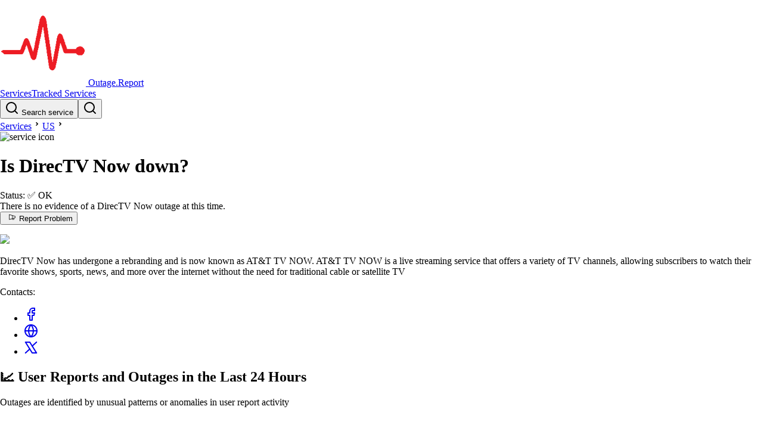

--- FILE ---
content_type: text/html
request_url: https://outage.report/us/directvnow
body_size: 6719
content:
<!DOCTYPE html><!-- MARK: Layout --><html lang="en" data-astro-cid-sckkx6r4> <head><!-- Google tag (gtag.js) --><script async src="https://www.googletagmanager.com/gtag/js?id=G-ZRS1DC2854"></script><script>
      window.dataLayer = window.dataLayer || []
      function gtag() {
        dataLayer.push(arguments)
      }
      gtag('js', new Date())
      gtag('config', 'G-ZRS1DC2854')
    </script><meta charset="UTF-8"><meta name="viewport" content="width=device-width, initial-scale=1"><link rel="icon" type="image/svg+xml" href="/static/orep-favicon-144x144.png"><meta name="generator" content="Astro v5.14.1"><title>DirecTV Now down? Outage map, service status, incidents history</title><meta name="description" content="See if DirecTV Now is down or it's just you. Check current status and outage map. Post yours and see other's reports and complaints"><script async src="https://pagead2.googlesyndication.com/pagead/js/adsbygoogle.js?client=ca-pub-3420388759586523" crossorigin="anonymous"></script><link rel="stylesheet" href="/_astro/index.BSLfHu27.css">
<link rel="stylesheet" href="/_astro/index.D99YkiYw.css">
<style>._badge_1suyu_1{display:flex;align-items:center;gap:5px;font-size:.8rem;border-radius:13px;border:1px solid;padding:2px 8px;background-color:var(--bg-color);color:var(--text-color)}._wrapper_1jihg_1{display:grid;place-content:center;width:30px;height:30px;color:var(--color-gray-100);background-color:var(--strokeColor, var(--color-red-600));border-radius:9999px}._wrapper_1jihg_1 svg{width:1.25rem;height:1.25rem}._pulse_1jihg_16{animation:_pulse-red_1jihg_1 2s infinite}@keyframes _pulse-red_1jihg_1{0%{transform:scale(.95);box-shadow:0 0 #ff5252b3}70%{transform:scale(1);box-shadow:0 0 0 10px #ff525200}to{transform:scale(.95);box-shadow:0 0 #ff525200}}._border_1jihg_42{border-width:2px;border-color:var(--color-white)}
</style></head> <body data-astro-cid-sckkx6r4> <script>(function(){const ENV = {"BASE_URL":"https://outage.report","ROOT_DOMAIN":"outage.report","MAP_TILES_DOMAIN":"map-tiles2.outage.report","EVENT_API_ENDPOINT":"https://event-api.outage.report/event","ENTITY_TABLE_NAME":"prd-website-entities","BUS_NAME":"prd-event-hub-bus","STAGE":"prd"};

  window.ENV = ENV
})();</script> <div class="mb-6" data-astro-cid-sckkx6r4> <style>astro-island,astro-slot,astro-static-slot{display:contents}</style><script>(()=>{var l=(n,t)=>{let i=async()=>{await(await n())()},e=typeof t.value=="object"?t.value:void 0,s={timeout:e==null?void 0:e.timeout};"requestIdleCallback"in window?window.requestIdleCallback(i,s):setTimeout(i,s.timeout||200)};(self.Astro||(self.Astro={})).idle=l;window.dispatchEvent(new Event("astro:idle"));})();</script><script>(()=>{var A=Object.defineProperty;var g=(i,o,a)=>o in i?A(i,o,{enumerable:!0,configurable:!0,writable:!0,value:a}):i[o]=a;var d=(i,o,a)=>g(i,typeof o!="symbol"?o+"":o,a);{let i={0:t=>m(t),1:t=>a(t),2:t=>new RegExp(t),3:t=>new Date(t),4:t=>new Map(a(t)),5:t=>new Set(a(t)),6:t=>BigInt(t),7:t=>new URL(t),8:t=>new Uint8Array(t),9:t=>new Uint16Array(t),10:t=>new Uint32Array(t),11:t=>1/0*t},o=t=>{let[l,e]=t;return l in i?i[l](e):void 0},a=t=>t.map(o),m=t=>typeof t!="object"||t===null?t:Object.fromEntries(Object.entries(t).map(([l,e])=>[l,o(e)]));class y extends HTMLElement{constructor(){super(...arguments);d(this,"Component");d(this,"hydrator");d(this,"hydrate",async()=>{var b;if(!this.hydrator||!this.isConnected)return;let e=(b=this.parentElement)==null?void 0:b.closest("astro-island[ssr]");if(e){e.addEventListener("astro:hydrate",this.hydrate,{once:!0});return}let c=this.querySelectorAll("astro-slot"),n={},h=this.querySelectorAll("template[data-astro-template]");for(let r of h){let s=r.closest(this.tagName);s!=null&&s.isSameNode(this)&&(n[r.getAttribute("data-astro-template")||"default"]=r.innerHTML,r.remove())}for(let r of c){let s=r.closest(this.tagName);s!=null&&s.isSameNode(this)&&(n[r.getAttribute("name")||"default"]=r.innerHTML)}let p;try{p=this.hasAttribute("props")?m(JSON.parse(this.getAttribute("props"))):{}}catch(r){let s=this.getAttribute("component-url")||"<unknown>",v=this.getAttribute("component-export");throw v&&(s+=` (export ${v})`),console.error(`[hydrate] Error parsing props for component ${s}`,this.getAttribute("props"),r),r}let u;await this.hydrator(this)(this.Component,p,n,{client:this.getAttribute("client")}),this.removeAttribute("ssr"),this.dispatchEvent(new CustomEvent("astro:hydrate"))});d(this,"unmount",()=>{this.isConnected||this.dispatchEvent(new CustomEvent("astro:unmount"))})}disconnectedCallback(){document.removeEventListener("astro:after-swap",this.unmount),document.addEventListener("astro:after-swap",this.unmount,{once:!0})}connectedCallback(){if(!this.hasAttribute("await-children")||document.readyState==="interactive"||document.readyState==="complete")this.childrenConnectedCallback();else{let e=()=>{document.removeEventListener("DOMContentLoaded",e),c.disconnect(),this.childrenConnectedCallback()},c=new MutationObserver(()=>{var n;((n=this.lastChild)==null?void 0:n.nodeType)===Node.COMMENT_NODE&&this.lastChild.nodeValue==="astro:end"&&(this.lastChild.remove(),e())});c.observe(this,{childList:!0}),document.addEventListener("DOMContentLoaded",e)}}async childrenConnectedCallback(){let e=this.getAttribute("before-hydration-url");e&&await import(e),this.start()}async start(){let e=JSON.parse(this.getAttribute("opts")),c=this.getAttribute("client");if(Astro[c]===void 0){window.addEventListener(`astro:${c}`,()=>this.start(),{once:!0});return}try{await Astro[c](async()=>{let n=this.getAttribute("renderer-url"),[h,{default:p}]=await Promise.all([import(this.getAttribute("component-url")),n?import(n):()=>()=>{}]),u=this.getAttribute("component-export")||"default";if(!u.includes("."))this.Component=h[u];else{this.Component=h;for(let f of u.split("."))this.Component=this.Component[f]}return this.hydrator=p,this.hydrate},e,this)}catch(n){console.error(`[astro-island] Error hydrating ${this.getAttribute("component-url")}`,n)}}attributeChangedCallback(){this.hydrate()}}d(y,"observedAttributes",["props"]),customElements.get("astro-island")||customElements.define("astro-island",y)}})();</script><astro-island uid="Z1qRT6U" prefix="r22" component-url="/_astro/header.DWpQ2Ue6.js" component-export="default" renderer-url="/_astro/client.-tyJS2ds.js" props="{&quot;data-astro-cid-sckkx6r4&quot;:[0,true]}" ssr client="idle" opts="{&quot;name&quot;:&quot;Header&quot;,&quot;value&quot;:true}" await-children><link rel="preload" as="image" href="/static/orep-favicon-144x144.png"/><header class="flex items-center justify-between gap-4 border-b border-b-gray-300 px-[16px] py-[10px] md:px-[32px]"><a class="flex items-center gap-1 text-2xl font-bold" href="/"><img alt="logo image" src="/static/orep-favicon-144x144.png" class="h-8 w-8"/> <!-- -->Outage.Report</a><div class="flex items-center gap-5"><div><a class="block font-bold md:hidden" href="/services">Services</a><a class="hidden font-bold md:block" href="/services">Tracked Services</a></div><div><button class="hidden h-10 min-w-64 cursor-pointer items-center gap-2 rounded-md border border-gray-300 px-3 text-gray-600 sm:flex" aria-label="search"><svg xmlns="http://www.w3.org/2000/svg" width="24" height="24" viewBox="0 0 24 24" fill="none" stroke="currentColor" stroke-width="2" stroke-linecap="round" stroke-linejoin="round" class="h-[16px] w-[16px]"><circle cx="11" cy="11" r="8"></circle><line x1="21" y1="21" x2="16.65" y2="16.65"></line></svg> Search service</button><button class="block sm:hidden" aria-label="search"><svg xmlns="http://www.w3.org/2000/svg" width="24" height="24" viewBox="0 0 24 24" fill="none" stroke="currentColor" stroke-width="2" stroke-linecap="round" stroke-linejoin="round" class="size-7"><circle cx="11" cy="11" r="8"></circle><line x1="21" y1="21" x2="16.65" y2="16.65"></line></svg></button><span hidden="" style="position:fixed;top:1px;left:1px;width:1px;height:0;padding:0;margin:-1px;overflow:hidden;clip:rect(0, 0, 0, 0);white-space:nowrap;border-width:0;display:none"></span></div></div></header><!--astro:end--></astro-island> </div> <div class="mb-10" data-astro-cid-sckkx6r4>  <main> <div class="mx-auto px-4 sm:px-8 md:max-w-[750px] mb-6"> <div class="pb-3"> <!-- MARK:   Breadcrumbs --> <link rel="preload" as="image" href="https://outage.report/logo/img-28x28-e452b0f8f0d1f124a53a9d90f45a6559.avif"/><div class="flex items-center"><a href="/services">Services</a><svg xmlns="http://www.w3.org/2000/svg" viewBox="0 0 24 24" height="18" width="18"><path d="M12.1717 12.0005L9.34326 9.17203L10.7575 7.75781L15.0001 12.0005L10.7575 16.2431L9.34326 14.8289L12.1717 12.0005Z"></path></svg><a href="/us">US</a><svg xmlns="http://www.w3.org/2000/svg" viewBox="0 0 24 24" height="18" width="18"><path d="M12.1717 12.0005L9.34326 9.17203L10.7575 7.75781L15.0001 12.0005L10.7575 16.2431L9.34326 14.8289L12.1717 12.0005Z"></path></svg><div class="flex items-center text-lg"><img alt="service icon" class="mr-[3px] inline h-[18px] w-[18px] rounded-full border border-gray-300" src="https://outage.report/logo/img-28x28-e452b0f8f0d1f124a53a9d90f45a6559.avif"/><h1 class="inline font-bold">Is DirecTV Now down?</h1></div></div> </div> <div class="flex-1"> <!-- MARK:   Status --> <div> <astro-island uid="Z2hbRsj" prefix="r14" component-url="/_astro/status-panel.ni3nk03_.js" component-export="StatusPanel" renderer-url="/_astro/client.-tyJS2ds.js" props="{&quot;status&quot;:[0,&quot;ok&quot;],&quot;service&quot;:[0,{&quot;id&quot;:[0,&quot;directvnow|us&quot;],&quot;title&quot;:[0,&quot;DirecTV Now&quot;],&quot;logo&quot;:[0,{&quot;key&quot;:[0,&quot;logo/directvnow-xm8ykf-logo-122f46f97813fc0c131f068b0cf697bd.avif&quot;],&quot;sourceBucketName&quot;:[0,&quot;prd-admin-s3-logobucketeb73fe35-epgnl5j4tj56&quot;],&quot;filename&quot;:[0,&quot;directvnow-xm8ykf-logo-122f46f97813fc0c131f068b0cf697bd.avif&quot;],&quot;format&quot;:[0,&quot;avif&quot;],&quot;width&quot;:[0,300],&quot;height&quot;:[0,230]}],&quot;companyUrl&quot;:[0,&quot;https://www.directv.com/stream/&quot;]}]}" ssr client="idle" opts="{&quot;name&quot;:&quot;StatusPanel&quot;,&quot;value&quot;:true}" await-children><link rel="preload" as="image" href="https://outage.report/logo/directvnow-xm8ykf-logo-122f46f97813fc0c131f068b0cf697bd.avif"/><div class="-mx-3 mb-6 flex gap-2 rounded-sm border bg-gray-50 shadow-sm md:gap-2 border-green-400 shadow-green-300"><div class="flex w-full"><div class="font-chakra flex-1 px-2 py-2 leading-tight sm:py-6 sm:pl-6"><div data-nosnippet="" class="mb-2"><span class="">Status:</span> <!-- -->✅ <span class="font-bold">OK</span></div><div data-nosnippet="" class="mb-4"><div class="text-green-950">There is no evidence of a DirecTV Now outage at this time.</div></div><div><div class="font-chakra flex flex-col gap-2 sm:flex-row sm:items-center sm:gap-4"><button class="shadow-button-shadow flex cursor-pointer items-center justify-center gap-2 rounded-sm border border-black px-6 py-2 font-semibold transition-all active:translate-x-[2px] active:translate-y-[2px] active:shadow-none disabled:border-gray-200 disabled:bg-gray-50 disabled:text-gray-500 disabled:shadow-none dark:disabled:border-gray-700 dark:disabled:bg-gray-800/20 bg-gray-200 text-black"><svg xmlns="http://www.w3.org/2000/svg" width="24" height="1em" fill="currentColor" viewBox="0 0 256 256"><path d="M228.54,86.66l-176.06-54A16,16,0,0,0,32,48V192a16,16,0,0,0,16,16,16,16,0,0,0,4.52-.65L136,181.73V192a16,16,0,0,0,16,16h32a16,16,0,0,0,16-16v-29.9l28.54-8.75A16.09,16.09,0,0,0,240,138V102A16.09,16.09,0,0,0,228.54,86.66ZM136,165,48,192V48l88,27Zm48,27H152V176.82L184,167Zm40-54-.11,0L152,160.08V79.92l71.89,22,.11,0v36Z"></path></svg>Report Problem</button><p></p></div></div></div><div class="hidden self-center px-10 sm:block"><a href="https://www.directv.com/stream/" target="_blank" rel="noreferrer"><img class="max-w-[100px]" src="https://outage.report/logo/directvnow-xm8ykf-logo-122f46f97813fc0c131f068b0cf697bd.avif"/></a></div></div></div><!--astro:end--></astro-island> <!-- <LastIncidentText
            ongoingIncident={ongoingIncident}
            latestIncident={latestIncident}
            serviceId={service.id}
          /> --> </div> <!-- MARK:   Desc --> <p class="text-sm italic text-gray-500 mb-2"> DirecTV Now has undergone a rebranding and is now known as AT&amp;T TV NOW. AT&amp;T TV NOW is a live streaming service that offers a variety of TV channels, allowing subscribers to watch their favorite shows, sports, news, and more over the internet without the need for traditional cable or satellite TV </p> <!-- MARK:   StatusPage -->  <!-- MARK:   Contacts --> <div class="mr-4 flex items-center gap-2 text-sm"> <span class="">Contacts: </span> <ul class="flex list-none"><li class="px-1"><a href="https://www.facebook.com/directvnow/" class="text-inherit" title="https://www.facebook.com/directvnow/" target="_blank" rel="noreferrer"><svg xmlns="http://www.w3.org/2000/svg" width="24" height="24" viewBox="0 0 24 24" fill="none" stroke="currentColor" stroke-width="2" stroke-linecap="round" stroke-linejoin="round" class="h-[18px] w-[18px]"><path d="M18 2h-3a5 5 0 0 0-5 5v3H7v4h3v8h4v-8h3l1-4h-4V7a1 1 0 0 1 1-1h3z"></path></svg></a></li><li class="px-1"><a href="https://help.directvnow.com/hc/en-us" class="text-inherit" title="https://help.directvnow.com/hc/en-us" target="_blank" rel="noreferrer"><svg xmlns="http://www.w3.org/2000/svg" width="24" height="24" viewBox="0 0 24 24" fill="none" stroke="currentColor" stroke-width="2" stroke-linecap="round" stroke-linejoin="round" class="h-[18px] w-[18px]"><circle cx="12" cy="12" r="10"></circle><line x1="2" y1="12" x2="22" y2="12"></line><path d="M12 2a15.3 15.3 0 0 1 4 10 15.3 15.3 0 0 1-4 10 15.3 15.3 0 0 1-4-10 15.3 15.3 0 0 1 4-10z"></path></svg></a></li><li class="px-1"><a href="https://x.com/DIRECTVNowHelp" class="text-inherit" title="@DIRECTVNowHelp" target="_blank" rel="noreferrer"><svg xmlns="http://www.w3.org/2000/svg" width="24" height="24" viewBox="0 0 24 24" fill="none" stroke="currentColor" stroke-width="2" stroke-linecap="round" stroke-linejoin="round" class="h-[18px] w-[18px]"><polygon class="st0" points="21.3,21.1 9.9,2.9 2.7,2.9 14.1,21.1 "></polygon><line class="st0" x1="2.7" y1="21.1" x2="9.9" y2="14.5"></line><line class="st0" x1="14.1" y1="9.5" x2="21.3" y2="2.9"></line></svg></a></li></ul> </div> </div> </div> <div class="mx-auto px-4 sm:px-8 md:max-w-[750px]"> <div class="flex flex-col md:flex-row md:gap-8 mb-10"> <script>(()=>{var e=async t=>{await(await t())()};(self.Astro||(self.Astro={})).only=e;window.dispatchEvent(new Event("astro:only"));})();</script><script>(()=>{var a=(s,i,o)=>{let r=async()=>{await(await s())()},t=typeof i.value=="object"?i.value:void 0,c={rootMargin:t==null?void 0:t.rootMargin},n=new IntersectionObserver(e=>{for(let l of e)if(l.isIntersecting){n.disconnect(),r();break}},c);for(let e of o.children)n.observe(e)};(self.Astro||(self.Astro={})).visible=a;window.dispatchEvent(new Event("astro:visible"));})();</script><history-wrapper class="border border-white">   <astro-island uid="2rcntw" prefix="r16" component-url="/_astro/date-warning.Bf_BW1hb.js" component-export="default" renderer-url="/_astro/client.-tyJS2ds.js" props="{}" ssr client="idle" opts="{&quot;name&quot;:&quot;DateWarning&quot;,&quot;value&quot;:true}"></astro-island> <div class="relative isolate flex-1"> <!-- MARK:   Chart --> <!-- Header as separate island b/c Chart itself needs to be client only --> <astro-island uid="1N3UcB" prefix="r17" component-url="/_astro/chart-header-island.BYbxsmyC.js" component-export="default" renderer-url="/_astro/client.-tyJS2ds.js" props="{}" ssr client="idle" opts="{&quot;name&quot;:&quot;ChartHeaderIsland&quot;,&quot;value&quot;:true}" await-children><div class="text-lg leading-tight font-semibold"><h2>📈 User Reports and Outages <!-- -->in the Last 24 Hours</h2></div><div class="text-sm text-gray-500">Outages are identified by unusual patterns or anomalies in user report activity</div><!--astro:end--></astro-island> <astro-island uid="2mGzmc" component-url="/_astro/chart-island.B43NS9wr.js" component-export="default" renderer-url="/_astro/client.-tyJS2ds.js" props="{&quot;chartdataInit&quot;:[0,{&quot;serviceId&quot;:[0,&quot;directvnow|us&quot;],&quot;threshold&quot;:[0,4],&quot;timeseries&quot;:[1,[[0,{&quot;count&quot;:[0,1],&quot;ts&quot;:[0,1769031900000]}]]],&quot;timestamp&quot;:[0,1769032430000]}],&quot;incidentsInit&quot;:[1,[]],&quot;serviceId&quot;:[0,&quot;directvnow|us&quot;],&quot;logo&quot;:[0,{&quot;src&quot;:[0,&quot;https://outage.report/logo/directvnow-xm8ykf-logo-122f46f97813fc0c131f068b0cf697bd.avif&quot;],&quot;width&quot;:[0,300],&quot;height&quot;:[0,230]}],&quot;height&quot;:[0,230]}" ssr client="only" opts="{&quot;name&quot;:&quot;ChartIsland&quot;,&quot;value&quot;:&quot;react&quot;}" await-children><div style="height:230px"></div><template data-astro-template="fallback"><div style="height:230px"></div></template><!--astro:end--></astro-island> <!-- MARK:   Map --> <div class="mb-4"> <astro-island uid="2uYuoV" prefix="r24" component-url="/_astro/map-island.CoTJoNGd.js" component-export="default" renderer-url="/_astro/client.-tyJS2ds.js" props="{&quot;service&quot;:[0,{&quot;id&quot;:[0,&quot;directvnow|us&quot;],&quot;title&quot;:[0,&quot;DirecTV Now&quot;]}],&quot;mapTilesDomain&quot;:[0,&quot;map-tiles2.outage.report&quot;],&quot;mapHeight&quot;:[0,290]}" ssr client="visible" opts="{&quot;name&quot;:&quot;MapIsland&quot;,&quot;value&quot;:true}" await-children><h2 class="text-lg font-semibold">🌐 <!-- -->DirecTV Now<!-- --> Outage Map</h2><div class="mb-1 text-sm text-gray-500">The map is created using the locations of users who have submitted reports on the site</div><figure><div class="_overlay_1tg0z_1"><div style="position:relative;width:100%;height:290px"></div></div><figcaption class="text-right text-sm font-thin italic">DirecTV Now<!-- --> outage map · <!-- -->2026-01-29</figcaption></figure><template data-astro-template="fallback"><div style="height:290px"></div></template><!--astro:end--></astro-island> </div> <!-- MARK:   Incidents --> <div class="mb-2 text-sm"> <astro-island uid="ZMLGJV" prefix="r18" component-url="/_astro/day-incidents-island.DKy9o8eX.js" component-export="default" renderer-url="/_astro/client.-tyJS2ds.js" props="{&quot;service&quot;:[0,{&quot;id&quot;:[0,&quot;directvnow|us&quot;],&quot;title&quot;:[0,&quot;DirecTV Now&quot;],&quot;countryCode&quot;:[0,&quot;us&quot;]}],&quot;incidentsInit&quot;:[1,[]]}" ssr client="visible" opts="{&quot;name&quot;:&quot;DayIncidentsIsland&quot;,&quot;value&quot;:true}" await-children><div>We haven&#x27;t observed any outages with DirecTV Now in the past 24 hours.</div><!--astro:end--></astro-island> </div> <!-- MARK:   Summary --> <div class="mb-2 text-sm"> <astro-island uid="2wc86p" prefix="r19" component-url="/_astro/summary-island.BXDX4LSD.js" component-export="default" renderer-url="/_astro/client.-tyJS2ds.js" props="{&quot;summariesInit&quot;:[0],&quot;service&quot;:[0,{&quot;id&quot;:[0,&quot;directvnow|us&quot;],&quot;countryCode&quot;:[0,&quot;us&quot;]}]}" ssr client="visible" opts="{&quot;name&quot;:&quot;SummaryIsland&quot;,&quot;value&quot;:true}" await-children><div></div><!--astro:end--></astro-island> </div> </div>  </history-wrapper> <script type="module" src="/_astro/HistoryWrapper.astro_astro_type_script_index_0_lang.BchjMWKU.js"></script> <div class="relative"> <!-- MARK:   Calendar --> <div class="hidden md:sticky md:top-8 md:block"> <astro-island uid="Z2vPO6x" prefix="r20" component-url="/_astro/calendar-island.tzkHXoEy.js" component-export="default" renderer-url="/_astro/client.-tyJS2ds.js" props="{&quot;calendarMonths&quot;:[1,[[0,{&quot;month&quot;:[0,&quot;2026-01-01&quot;],&quot;days&quot;:[1,[[0,{&quot;date&quot;:[0,&quot;2026-01-21&quot;],&quot;month&quot;:[0,&quot;2026-01-01&quot;],&quot;total&quot;:[0,1],&quot;incidentCount&quot;:[0,0],&quot;secondsInIncidents&quot;:[0,0],&quot;tz&quot;:[0,&quot;UTC&quot;]}]]]}],[0,{&quot;month&quot;:[0,&quot;2025-12-01&quot;],&quot;days&quot;:[1,[[0,{&quot;date&quot;:[0,&quot;2025-12-10&quot;],&quot;month&quot;:[0,&quot;2025-12-01&quot;],&quot;total&quot;:[0,1],&quot;incidentCount&quot;:[0,0],&quot;secondsInIncidents&quot;:[0,0],&quot;tz&quot;:[0,&quot;UTC&quot;]}]]]}]]]}" ssr client="visible" opts="{&quot;name&quot;:&quot;CalendarIsland&quot;,&quot;value&quot;:true}" await-children><div class="flex flex-col items-center gap-2"><header class="font-thin uppercase">Jan</header><div class="grid-cols-calDays grid gap-1 p-1" style="grid-template-columns:repeat(7, 17px)"><div></div><div></div><div></div><button class="h-[17px] w-[17px] cursor-pointer rounded-sm border border-yellow-700 bg-white"><div class="sr-only">2026-01-01</div></button><button class="h-[17px] w-[17px] cursor-pointer rounded-sm border border-yellow-700 bg-white"><div class="sr-only">2026-01-02</div></button><button class="h-[17px] w-[17px] cursor-pointer rounded-sm border border-yellow-700 bg-white"><div class="sr-only">2026-01-03</div></button><button class="h-[17px] w-[17px] cursor-pointer rounded-sm border border-yellow-700 bg-white"><div class="sr-only">2026-01-04</div></button><button class="h-[17px] w-[17px] cursor-pointer rounded-sm border border-yellow-700 bg-white"><div class="sr-only">2026-01-05</div></button><button class="h-[17px] w-[17px] cursor-pointer rounded-sm border border-yellow-700 bg-white"><div class="sr-only">2026-01-06</div></button><button class="h-[17px] w-[17px] cursor-pointer rounded-sm border border-yellow-700 bg-white"><div class="sr-only">2026-01-07</div></button><button class="h-[17px] w-[17px] cursor-pointer rounded-sm border border-yellow-700 bg-white"><div class="sr-only">2026-01-08</div></button><button class="h-[17px] w-[17px] cursor-pointer rounded-sm border border-yellow-700 bg-white"><div class="sr-only">2026-01-09</div></button><button class="h-[17px] w-[17px] cursor-pointer rounded-sm border border-yellow-700 bg-white"><div class="sr-only">2026-01-10</div></button><button class="h-[17px] w-[17px] cursor-pointer rounded-sm border border-yellow-700 bg-white"><div class="sr-only">2026-01-11</div></button><button class="h-[17px] w-[17px] cursor-pointer rounded-sm border border-yellow-700 bg-white"><div class="sr-only">2026-01-12</div></button><button class="h-[17px] w-[17px] cursor-pointer rounded-sm border border-yellow-700 bg-white"><div class="sr-only">2026-01-13</div></button><button class="h-[17px] w-[17px] cursor-pointer rounded-sm border border-yellow-700 bg-white"><div class="sr-only">2026-01-14</div></button><button class="h-[17px] w-[17px] cursor-pointer rounded-sm border border-yellow-700 bg-white"><div class="sr-only">2026-01-15</div></button><button class="h-[17px] w-[17px] cursor-pointer rounded-sm border border-yellow-700 bg-white"><div class="sr-only">2026-01-16</div></button><button class="h-[17px] w-[17px] cursor-pointer rounded-sm border border-yellow-700 bg-white"><div class="sr-only">2026-01-17</div></button><button class="h-[17px] w-[17px] cursor-pointer rounded-sm border border-yellow-700 bg-white"><div class="sr-only">2026-01-18</div></button><button class="h-[17px] w-[17px] cursor-pointer rounded-sm border border-yellow-700 bg-white"><div class="sr-only">2026-01-19</div></button><button class="h-[17px] w-[17px] cursor-pointer rounded-sm border border-yellow-700 bg-white"><div class="sr-only">2026-01-20</div></button><button class="h-[17px] w-[17px] cursor-pointer rounded-sm border border-yellow-700 bg-amber-50"><div class="sr-only">2026-01-21</div></button><button class="h-[17px] w-[17px] cursor-pointer rounded-sm border border-yellow-700 bg-white"><div class="sr-only">2026-01-22</div></button><button class="h-[17px] w-[17px] cursor-pointer rounded-sm border border-yellow-700 bg-white"><div class="sr-only">2026-01-23</div></button><button class="h-[17px] w-[17px] cursor-pointer rounded-sm border border-yellow-700 bg-white"><div class="sr-only">2026-01-24</div></button><button class="h-[17px] w-[17px] cursor-pointer rounded-sm border border-yellow-700 bg-white"><div class="sr-only">2026-01-25</div></button><button class="h-[17px] w-[17px] cursor-pointer rounded-sm border border-yellow-700 bg-white"><div class="sr-only">2026-01-26</div></button><button class="h-[17px] w-[17px] cursor-pointer rounded-sm border border-yellow-700 bg-white"><div class="sr-only">2026-01-27</div></button><button class="h-[17px] w-[17px] cursor-pointer rounded-sm border border-yellow-700 bg-white"><div class="sr-only">2026-01-28</div></button><button class="h-[17px] w-[17px] cursor-pointer rounded-sm border border-yellow-700 bg-white"><div class="sr-only">2026-01-29</div></button></div></div><div class="flex flex-col items-center gap-2"><header class="font-thin uppercase">Dec</header><div class="grid-cols-calDays grid gap-1 p-1" style="grid-template-columns:repeat(7, 17px)"><button class="h-[17px] w-[17px] cursor-pointer rounded-sm border border-yellow-700 bg-white"><div class="sr-only">2025-12-01</div></button><button class="h-[17px] w-[17px] cursor-pointer rounded-sm border border-yellow-700 bg-white"><div class="sr-only">2025-12-02</div></button><button class="h-[17px] w-[17px] cursor-pointer rounded-sm border border-yellow-700 bg-white"><div class="sr-only">2025-12-03</div></button><button class="h-[17px] w-[17px] cursor-pointer rounded-sm border border-yellow-700 bg-white"><div class="sr-only">2025-12-04</div></button><button class="h-[17px] w-[17px] cursor-pointer rounded-sm border border-yellow-700 bg-white"><div class="sr-only">2025-12-05</div></button><button class="h-[17px] w-[17px] cursor-pointer rounded-sm border border-yellow-700 bg-white"><div class="sr-only">2025-12-06</div></button><button class="h-[17px] w-[17px] cursor-pointer rounded-sm border border-yellow-700 bg-white"><div class="sr-only">2025-12-07</div></button><button class="h-[17px] w-[17px] cursor-pointer rounded-sm border border-yellow-700 bg-white"><div class="sr-only">2025-12-08</div></button><button class="h-[17px] w-[17px] cursor-pointer rounded-sm border border-yellow-700 bg-white"><div class="sr-only">2025-12-09</div></button><button class="h-[17px] w-[17px] cursor-pointer rounded-sm border border-yellow-700 bg-amber-50"><div class="sr-only">2025-12-10</div></button><button class="h-[17px] w-[17px] cursor-pointer rounded-sm border border-yellow-700 bg-white"><div class="sr-only">2025-12-11</div></button><button class="h-[17px] w-[17px] cursor-pointer rounded-sm border border-yellow-700 bg-white"><div class="sr-only">2025-12-12</div></button><button class="h-[17px] w-[17px] cursor-pointer rounded-sm border border-yellow-700 bg-white"><div class="sr-only">2025-12-13</div></button><button class="h-[17px] w-[17px] cursor-pointer rounded-sm border border-yellow-700 bg-white"><div class="sr-only">2025-12-14</div></button><button class="h-[17px] w-[17px] cursor-pointer rounded-sm border border-yellow-700 bg-white"><div class="sr-only">2025-12-15</div></button><button class="h-[17px] w-[17px] cursor-pointer rounded-sm border border-yellow-700 bg-white"><div class="sr-only">2025-12-16</div></button><button class="h-[17px] w-[17px] cursor-pointer rounded-sm border border-yellow-700 bg-white"><div class="sr-only">2025-12-17</div></button><button class="h-[17px] w-[17px] cursor-pointer rounded-sm border border-yellow-700 bg-white"><div class="sr-only">2025-12-18</div></button><button class="h-[17px] w-[17px] cursor-pointer rounded-sm border border-yellow-700 bg-white"><div class="sr-only">2025-12-19</div></button><button class="h-[17px] w-[17px] cursor-pointer rounded-sm border border-yellow-700 bg-white"><div class="sr-only">2025-12-20</div></button><button class="h-[17px] w-[17px] cursor-pointer rounded-sm border border-yellow-700 bg-white"><div class="sr-only">2025-12-21</div></button><button class="h-[17px] w-[17px] cursor-pointer rounded-sm border border-yellow-700 bg-white"><div class="sr-only">2025-12-22</div></button><button class="h-[17px] w-[17px] cursor-pointer rounded-sm border border-yellow-700 bg-white"><div class="sr-only">2025-12-23</div></button><button class="h-[17px] w-[17px] cursor-pointer rounded-sm border border-yellow-700 bg-white"><div class="sr-only">2025-12-24</div></button><button class="h-[17px] w-[17px] cursor-pointer rounded-sm border border-yellow-700 bg-white"><div class="sr-only">2025-12-25</div></button><button class="h-[17px] w-[17px] cursor-pointer rounded-sm border border-yellow-700 bg-white"><div class="sr-only">2025-12-26</div></button><button class="h-[17px] w-[17px] cursor-pointer rounded-sm border border-yellow-700 bg-white"><div class="sr-only">2025-12-27</div></button><button class="h-[17px] w-[17px] cursor-pointer rounded-sm border border-yellow-700 bg-white"><div class="sr-only">2025-12-28</div></button><button class="h-[17px] w-[17px] cursor-pointer rounded-sm border border-yellow-700 bg-white"><div class="sr-only">2025-12-29</div></button><button class="h-[17px] w-[17px] cursor-pointer rounded-sm border border-yellow-700 bg-white"><div class="sr-only">2025-12-30</div></button><button class="h-[17px] w-[17px] cursor-pointer rounded-sm border border-yellow-700 bg-white"><div class="sr-only">2025-12-31</div></button></div></div><!--astro:end--></astro-island> </div> </div> </div> <!-- MARK:   !!! Reports
      <div class="text-lg font-bold">Reports:</div>
      <ReportsIsland reports={reports} />

      MARK:   !!! Past Incidents
      <div class="text-lg font-bold">Past Incidents:</div>
      <PastIncidentsIsland incidents={pastIncidents} /> --> <!-- MARK:   Tweets -->  </div> </main>  <websockets-connect data-channel="/services/*" data-endpoint="https://event-api.outage.report/event"></websockets-connect> <script type="module" src="/_astro/events-connect.astro_astro_type_script_index_0_lang.BirEfQ98.js"></script>  <astro-island uid="ZYBkSX" prefix="r21" component-url="/_astro/toast-producer.AUCxzOEm.js" component-export="default" renderer-url="/_astro/client.-tyJS2ds.js" props="{}" ssr client="idle" opts="{&quot;name&quot;:&quot;ToastProducer&quot;,&quot;value&quot;:true}"></astro-island>  <astro-island uid="1AQUuW" prefix="r11" component-url="/_astro/_astro-entry_sonner.BWPPKugn.js" component-export="Toaster" renderer-url="/_astro/client.-tyJS2ds.js" props="{&quot;data-astro-cid-sckkx6r4&quot;:[0,true]}" ssr client="idle" opts="{&quot;name&quot;:&quot;Toaster&quot;,&quot;value&quot;:true}" await-children><section aria-label="Notifications alt+T" tabindex="-1" aria-live="polite" aria-relevant="additions text" aria-atomic="false"></section><!--astro:end--></astro-island> </div> <footer class="bg-gray-900 text-white"><div class="mx-auto md:max-w-[600px]"><div class="flex justify-between p-3"><div>© Outage.Report 2026</div><div class="flex gap-3"><div><a href="/services" class="p-3 text-inherit">Tracked Services</a></div><div><ul><li class=""><a href="/privacy" class="text-inherit">Privacy</a> </li><li class=""><a href="/terms" class="text-inherit">Terms</a> </li></ul></div></div></div></div></footer> </body></html>

--- FILE ---
content_type: text/html; charset=utf-8
request_url: https://www.google.com/recaptcha/api2/aframe
body_size: 268
content:
<!DOCTYPE HTML><html><head><meta http-equiv="content-type" content="text/html; charset=UTF-8"></head><body><script nonce="pkemBNd4j5GMaCr3XkryDQ">/** Anti-fraud and anti-abuse applications only. See google.com/recaptcha */ try{var clients={'sodar':'https://pagead2.googlesyndication.com/pagead/sodar?'};window.addEventListener("message",function(a){try{if(a.source===window.parent){var b=JSON.parse(a.data);var c=clients[b['id']];if(c){var d=document.createElement('img');d.src=c+b['params']+'&rc='+(localStorage.getItem("rc::a")?sessionStorage.getItem("rc::b"):"");window.document.body.appendChild(d);sessionStorage.setItem("rc::e",parseInt(sessionStorage.getItem("rc::e")||0)+1);localStorage.setItem("rc::h",'1769652023537');}}}catch(b){}});window.parent.postMessage("_grecaptcha_ready", "*");}catch(b){}</script></body></html>

--- FILE ---
content_type: text/javascript
request_url: https://outage.report/_astro/site-config.Bbh_cfJQ.js
body_size: 19
content:
var e={};function n(){return typeof window<"u"}function s(){return n()?window.ENV:e}const a=s().BASE_URL,o="Outage.Report",t="orep";export{t as a,a as b,o as d,s as g};


--- FILE ---
content_type: text/javascript
request_url: https://outage.report/_astro/message.uGtAYbFq.js
body_size: 703
content:
import{a as d}from"./site-config.Bbh_cfJQ.js";class a{static _xfnv1a(t){let e=2166136261;for(let i=0;i<t.length;i++)e=Math.imul(e^t.charCodeAt(i),16777619);return()=>(e+=e<<13,e^=e>>>7,e+=e<<3,e^=e>>>17,(e+=e<<5)>>>0)}}class u extends a{constructor(t){super(),Object.defineProperty(this,"a",{enumerable:!0,configurable:!0,writable:!0,value:void 0}),this.a=u._xfnv1a(t)()}next(){let t=this.a+=1831565813;return t=Math.imul(t^t>>>15,1|t),t^=t+Math.imul(t^t>>>7,61|t),((t^t>>>14)>>>0)/4294967296}}class n extends a{constructor(t){super(),Object.defineProperty(this,"a",{enumerable:!0,configurable:!0,writable:!0,value:void 0}),Object.defineProperty(this,"b",{enumerable:!0,configurable:!0,writable:!0,value:void 0}),Object.defineProperty(this,"c",{enumerable:!0,configurable:!0,writable:!0,value:void 0}),Object.defineProperty(this,"d",{enumerable:!0,configurable:!0,writable:!0,value:void 0});const e=n._xfnv1a(t);this.a=e(),this.b=e(),this.c=e(),this.d=e()}next(){this.a>>>=0,this.b>>>=0,this.c>>>=0,this.d>>>=0;let t=this.a+this.b|0;return this.a=this.b^this.b>>>9,this.b=this.c+(this.c<<3)|0,this.c=this.c<<21|this.c>>>11,this.d=this.d+1|0,t=t+this.d|0,this.c=this.c+t|0,(t>>>0)/4294967296}}class h extends a{constructor(t){super(),Object.defineProperty(this,"a",{enumerable:!0,configurable:!0,writable:!0,value:void 0}),Object.defineProperty(this,"b",{enumerable:!0,configurable:!0,writable:!0,value:void 0}),Object.defineProperty(this,"c",{enumerable:!0,configurable:!0,writable:!0,value:void 0}),Object.defineProperty(this,"d",{enumerable:!0,configurable:!0,writable:!0,value:void 0});const e=h._xfnv1a(t);this.a=e(),this.b=e(),this.c=e(),this.d=e()}next(){const t=this.b<<9;let e=5*this.b;return e=9*(e<<7|e>>>25),this.c^=this.a,this.d^=this.b,this.b^=this.c,this.a^=this.d,this.c^=t,this.d=this.d<<11|this.d>>>21,(e>>>0)/4294967296}}var s;(function(r){r.sfc32="sfc32",r.mulberry32="mulberry32",r.xoshiro128ss="xoshiro128ss"})(s||(s={}));class f{constructor(t,e=s.sfc32){Object.defineProperty(this,"str",{enumerable:!0,configurable:!0,writable:!0,value:void 0}),Object.defineProperty(this,"prng",{enumerable:!0,configurable:!0,writable:!0,value:void 0}),Object.defineProperty(this,"generator",{enumerable:!0,configurable:!0,writable:!0,value:void 0}),this.str=t,this.prng=e,this.generator=this._initializeGenerator()}next(){return this.generator.next()}_initializeGenerator(){if((e=>e===null)(t=this.str)||(e=>e===void 0)(t))return this.wrap();var t;switch(this.prng){case"sfc32":return new n(this.str);case"mulberry32":return new u(this.str);case"xoshiro128ss":return new h(this.str);default:return this.wrap()}}wrap(){return{next:()=>Math.random()}}}const v=(r,t,...e)=>{const i=g(t,r.length-1),o=r[i];return e?e.reduce((c,[l,b])=>c.replace(l,String(b)),o):o};function g(r,t){const e=new f(r);return Math.floor(e.next()*t)}const m=(r,t,...e)=>v(r,`${d}_${t}`,...e);export{m as g};


--- FILE ---
content_type: text/javascript
request_url: https://outage.report/_astro/_astro-entry_sonner.BTF6ZAs_.js
body_size: 9010
content:
import{R as a}from"./index.CWiWZok4.js";import{R as Ut}from"./index.BrLrU3DR.js";function Xt(r){if(typeof document>"u")return;let o=document.head||document.getElementsByTagName("head")[0],e=document.createElement("style");e.type="text/css",o.appendChild(e),e.styleSheet?e.styleSheet.cssText=r:e.appendChild(document.createTextNode(r))}const Wt=r=>{switch(r){case"success":return Gt;case"info":return Jt;case"warning":return Qt;case"error":return Zt;default:return null}},Kt=Array(12).fill(0),qt=({visible:r,className:o})=>a.createElement("div",{className:["sonner-loading-wrapper",o].filter(Boolean).join(" "),"data-visible":r},a.createElement("div",{className:"sonner-spinner"},Kt.map((e,s)=>a.createElement("div",{className:"sonner-loading-bar",key:`spinner-bar-${s}`})))),Gt=a.createElement("svg",{xmlns:"http://www.w3.org/2000/svg",viewBox:"0 0 20 20",fill:"currentColor",height:"20",width:"20"},a.createElement("path",{fillRule:"evenodd",d:"M10 18a8 8 0 100-16 8 8 0 000 16zm3.857-9.809a.75.75 0 00-1.214-.882l-3.483 4.79-1.88-1.88a.75.75 0 10-1.06 1.061l2.5 2.5a.75.75 0 001.137-.089l4-5.5z",clipRule:"evenodd"})),Qt=a.createElement("svg",{xmlns:"http://www.w3.org/2000/svg",viewBox:"0 0 24 24",fill:"currentColor",height:"20",width:"20"},a.createElement("path",{fillRule:"evenodd",d:"M9.401 3.003c1.155-2 4.043-2 5.197 0l7.355 12.748c1.154 2-.29 4.5-2.599 4.5H4.645c-2.309 0-3.752-2.5-2.598-4.5L9.4 3.003zM12 8.25a.75.75 0 01.75.75v3.75a.75.75 0 01-1.5 0V9a.75.75 0 01.75-.75zm0 8.25a.75.75 0 100-1.5.75.75 0 000 1.5z",clipRule:"evenodd"})),Jt=a.createElement("svg",{xmlns:"http://www.w3.org/2000/svg",viewBox:"0 0 20 20",fill:"currentColor",height:"20",width:"20"},a.createElement("path",{fillRule:"evenodd",d:"M18 10a8 8 0 11-16 0 8 8 0 0116 0zm-7-4a1 1 0 11-2 0 1 1 0 012 0zM9 9a.75.75 0 000 1.5h.253a.25.25 0 01.244.304l-.459 2.066A1.75 1.75 0 0010.747 15H11a.75.75 0 000-1.5h-.253a.25.25 0 01-.244-.304l.459-2.066A1.75 1.75 0 009.253 9H9z",clipRule:"evenodd"})),Zt=a.createElement("svg",{xmlns:"http://www.w3.org/2000/svg",viewBox:"0 0 20 20",fill:"currentColor",height:"20",width:"20"},a.createElement("path",{fillRule:"evenodd",d:"M18 10a8 8 0 11-16 0 8 8 0 0116 0zm-8-5a.75.75 0 01.75.75v4.5a.75.75 0 01-1.5 0v-4.5A.75.75 0 0110 5zm0 10a1 1 0 100-2 1 1 0 000 2z",clipRule:"evenodd"})),te=a.createElement("svg",{xmlns:"http://www.w3.org/2000/svg",width:"12",height:"12",viewBox:"0 0 24 24",fill:"none",stroke:"currentColor",strokeWidth:"1.5",strokeLinecap:"round",strokeLinejoin:"round"},a.createElement("line",{x1:"18",y1:"6",x2:"6",y2:"18"}),a.createElement("line",{x1:"6",y1:"6",x2:"18",y2:"18"})),ee=()=>{const[r,o]=a.useState(document.hidden);return a.useEffect(()=>{const e=()=>{o(document.hidden)};return document.addEventListener("visibilitychange",e),()=>window.removeEventListener("visibilitychange",e)},[]),r};let xt=1;class ae{constructor(){this.subscribe=o=>(this.subscribers.push(o),()=>{const e=this.subscribers.indexOf(o);this.subscribers.splice(e,1)}),this.publish=o=>{this.subscribers.forEach(e=>e(o))},this.addToast=o=>{this.publish(o),this.toasts=[...this.toasts,o]},this.create=o=>{var e;const{message:s,...C}=o,u=typeof o?.id=="number"||((e=o.id)==null?void 0:e.length)>0?o.id:xt++,g=this.toasts.find(b=>b.id===u),_=o.dismissible===void 0?!0:o.dismissible;return this.dismissedToasts.has(u)&&this.dismissedToasts.delete(u),g?this.toasts=this.toasts.map(b=>b.id===u?(this.publish({...b,...o,id:u,title:s}),{...b,...o,id:u,dismissible:_,title:s}):b):this.addToast({title:s,...C,dismissible:_,id:u}),u},this.dismiss=o=>(o?(this.dismissedToasts.add(o),requestAnimationFrame(()=>this.subscribers.forEach(e=>e({id:o,dismiss:!0})))):this.toasts.forEach(e=>{this.subscribers.forEach(s=>s({id:e.id,dismiss:!0}))}),o),this.message=(o,e)=>this.create({...e,message:o}),this.error=(o,e)=>this.create({...e,message:o,type:"error"}),this.success=(o,e)=>this.create({...e,type:"success",message:o}),this.info=(o,e)=>this.create({...e,type:"info",message:o}),this.warning=(o,e)=>this.create({...e,type:"warning",message:o}),this.loading=(o,e)=>this.create({...e,type:"loading",message:o}),this.promise=(o,e)=>{if(!e)return;let s;e.loading!==void 0&&(s=this.create({...e,promise:o,type:"loading",message:e.loading,description:typeof e.description!="function"?e.description:void 0}));const C=Promise.resolve(o instanceof Function?o():o);let u=s!==void 0,g;const _=C.then(async i=>{if(g=["resolve",i],a.isValidElement(i))u=!1,this.create({id:s,type:"default",message:i});else if(se(i)&&!i.ok){u=!1;const t=typeof e.error=="function"?await e.error(`HTTP error! status: ${i.status}`):e.error,x=typeof e.description=="function"?await e.description(`HTTP error! status: ${i.status}`):e.description,E=typeof t=="object"&&!a.isValidElement(t)?t:{message:t};this.create({id:s,type:"error",description:x,...E})}else if(i instanceof Error){u=!1;const t=typeof e.error=="function"?await e.error(i):e.error,x=typeof e.description=="function"?await e.description(i):e.description,E=typeof t=="object"&&!a.isValidElement(t)?t:{message:t};this.create({id:s,type:"error",description:x,...E})}else if(e.success!==void 0){u=!1;const t=typeof e.success=="function"?await e.success(i):e.success,x=typeof e.description=="function"?await e.description(i):e.description,E=typeof t=="object"&&!a.isValidElement(t)?t:{message:t};this.create({id:s,type:"success",description:x,...E})}}).catch(async i=>{if(g=["reject",i],e.error!==void 0){u=!1;const T=typeof e.error=="function"?await e.error(i):e.error,t=typeof e.description=="function"?await e.description(i):e.description,O=typeof T=="object"&&!a.isValidElement(T)?T:{message:T};this.create({id:s,type:"error",description:t,...O})}}).finally(()=>{u&&(this.dismiss(s),s=void 0),e.finally==null||e.finally.call(e)}),b=()=>new Promise((i,T)=>_.then(()=>g[0]==="reject"?T(g[1]):i(g[1])).catch(T));return typeof s!="string"&&typeof s!="number"?{unwrap:b}:Object.assign(s,{unwrap:b})},this.custom=(o,e)=>{const s=e?.id||xt++;return this.create({jsx:o(s),id:s,...e}),s},this.getActiveToasts=()=>this.toasts.filter(o=>!this.dismissedToasts.has(o.id)),this.subscribers=[],this.toasts=[],this.dismissedToasts=new Set}}const S=new ae,oe=(r,o)=>{const e=o?.id||xt++;return S.addToast({title:r,...o,id:e}),e},se=r=>r&&typeof r=="object"&&"ok"in r&&typeof r.ok=="boolean"&&"status"in r&&typeof r.status=="number",ne=oe,re=()=>S.toasts,ie=()=>S.getActiveToasts(),xe=Object.assign(ne,{success:S.success,info:S.info,warning:S.warning,error:S.error,custom:S.custom,message:S.message,promise:S.promise,dismiss:S.dismiss,loading:S.loading},{getHistory:re,getToasts:ie});Xt("[data-sonner-toaster][dir=ltr],html[dir=ltr]{--toast-icon-margin-start:-3px;--toast-icon-margin-end:4px;--toast-svg-margin-start:-1px;--toast-svg-margin-end:0px;--toast-button-margin-start:auto;--toast-button-margin-end:0;--toast-close-button-start:0;--toast-close-button-end:unset;--toast-close-button-transform:translate(-35%, -35%)}[data-sonner-toaster][dir=rtl],html[dir=rtl]{--toast-icon-margin-start:4px;--toast-icon-margin-end:-3px;--toast-svg-margin-start:0px;--toast-svg-margin-end:-1px;--toast-button-margin-start:0;--toast-button-margin-end:auto;--toast-close-button-start:unset;--toast-close-button-end:0;--toast-close-button-transform:translate(35%, -35%)}[data-sonner-toaster]{position:fixed;width:var(--width);font-family:ui-sans-serif,system-ui,-apple-system,BlinkMacSystemFont,Segoe UI,Roboto,Helvetica Neue,Arial,Noto Sans,sans-serif,Apple Color Emoji,Segoe UI Emoji,Segoe UI Symbol,Noto Color Emoji;--gray1:hsl(0, 0%, 99%);--gray2:hsl(0, 0%, 97.3%);--gray3:hsl(0, 0%, 95.1%);--gray4:hsl(0, 0%, 93%);--gray5:hsl(0, 0%, 90.9%);--gray6:hsl(0, 0%, 88.7%);--gray7:hsl(0, 0%, 85.8%);--gray8:hsl(0, 0%, 78%);--gray9:hsl(0, 0%, 56.1%);--gray10:hsl(0, 0%, 52.3%);--gray11:hsl(0, 0%, 43.5%);--gray12:hsl(0, 0%, 9%);--border-radius:8px;box-sizing:border-box;padding:0;margin:0;list-style:none;outline:0;z-index:999999999;transition:transform .4s ease}@media (hover:none) and (pointer:coarse){[data-sonner-toaster][data-lifted=true]{transform:none}}[data-sonner-toaster][data-x-position=right]{right:var(--offset-right)}[data-sonner-toaster][data-x-position=left]{left:var(--offset-left)}[data-sonner-toaster][data-x-position=center]{left:50%;transform:translateX(-50%)}[data-sonner-toaster][data-y-position=top]{top:var(--offset-top)}[data-sonner-toaster][data-y-position=bottom]{bottom:var(--offset-bottom)}[data-sonner-toast]{--y:translateY(100%);--lift-amount:calc(var(--lift) * var(--gap));z-index:var(--z-index);position:absolute;opacity:0;transform:var(--y);touch-action:none;transition:transform .4s,opacity .4s,height .4s,box-shadow .2s;box-sizing:border-box;outline:0;overflow-wrap:anywhere}[data-sonner-toast][data-styled=true]{padding:16px;background:var(--normal-bg);border:1px solid var(--normal-border);color:var(--normal-text);border-radius:var(--border-radius);box-shadow:0 4px 12px rgba(0,0,0,.1);width:var(--width);font-size:13px;display:flex;align-items:center;gap:6px}[data-sonner-toast]:focus-visible{box-shadow:0 4px 12px rgba(0,0,0,.1),0 0 0 2px rgba(0,0,0,.2)}[data-sonner-toast][data-y-position=top]{top:0;--y:translateY(-100%);--lift:1;--lift-amount:calc(1 * var(--gap))}[data-sonner-toast][data-y-position=bottom]{bottom:0;--y:translateY(100%);--lift:-1;--lift-amount:calc(var(--lift) * var(--gap))}[data-sonner-toast][data-styled=true] [data-description]{font-weight:400;line-height:1.4;color:#3f3f3f}[data-rich-colors=true][data-sonner-toast][data-styled=true] [data-description]{color:inherit}[data-sonner-toaster][data-sonner-theme=dark] [data-description]{color:#e8e8e8}[data-sonner-toast][data-styled=true] [data-title]{font-weight:500;line-height:1.5;color:inherit}[data-sonner-toast][data-styled=true] [data-icon]{display:flex;height:16px;width:16px;position:relative;justify-content:flex-start;align-items:center;flex-shrink:0;margin-left:var(--toast-icon-margin-start);margin-right:var(--toast-icon-margin-end)}[data-sonner-toast][data-promise=true] [data-icon]>svg{opacity:0;transform:scale(.8);transform-origin:center;animation:sonner-fade-in .3s ease forwards}[data-sonner-toast][data-styled=true] [data-icon]>*{flex-shrink:0}[data-sonner-toast][data-styled=true] [data-icon] svg{margin-left:var(--toast-svg-margin-start);margin-right:var(--toast-svg-margin-end)}[data-sonner-toast][data-styled=true] [data-content]{display:flex;flex-direction:column;gap:2px}[data-sonner-toast][data-styled=true] [data-button]{border-radius:4px;padding-left:8px;padding-right:8px;height:24px;font-size:12px;color:var(--normal-bg);background:var(--normal-text);margin-left:var(--toast-button-margin-start);margin-right:var(--toast-button-margin-end);border:none;font-weight:500;cursor:pointer;outline:0;display:flex;align-items:center;flex-shrink:0;transition:opacity .4s,box-shadow .2s}[data-sonner-toast][data-styled=true] [data-button]:focus-visible{box-shadow:0 0 0 2px rgba(0,0,0,.4)}[data-sonner-toast][data-styled=true] [data-button]:first-of-type{margin-left:var(--toast-button-margin-start);margin-right:var(--toast-button-margin-end)}[data-sonner-toast][data-styled=true] [data-cancel]{color:var(--normal-text);background:rgba(0,0,0,.08)}[data-sonner-toaster][data-sonner-theme=dark] [data-sonner-toast][data-styled=true] [data-cancel]{background:rgba(255,255,255,.3)}[data-sonner-toast][data-styled=true] [data-close-button]{position:absolute;left:var(--toast-close-button-start);right:var(--toast-close-button-end);top:0;height:20px;width:20px;display:flex;justify-content:center;align-items:center;padding:0;color:var(--gray12);background:var(--normal-bg);border:1px solid var(--gray4);transform:var(--toast-close-button-transform);border-radius:50%;cursor:pointer;z-index:1;transition:opacity .1s,background .2s,border-color .2s}[data-sonner-toast][data-styled=true] [data-close-button]:focus-visible{box-shadow:0 4px 12px rgba(0,0,0,.1),0 0 0 2px rgba(0,0,0,.2)}[data-sonner-toast][data-styled=true] [data-disabled=true]{cursor:not-allowed}[data-sonner-toast][data-styled=true]:hover [data-close-button]:hover{background:var(--gray2);border-color:var(--gray5)}[data-sonner-toast][data-swiping=true]::before{content:'';position:absolute;left:-100%;right:-100%;height:100%;z-index:-1}[data-sonner-toast][data-y-position=top][data-swiping=true]::before{bottom:50%;transform:scaleY(3) translateY(50%)}[data-sonner-toast][data-y-position=bottom][data-swiping=true]::before{top:50%;transform:scaleY(3) translateY(-50%)}[data-sonner-toast][data-swiping=false][data-removed=true]::before{content:'';position:absolute;inset:0;transform:scaleY(2)}[data-sonner-toast][data-expanded=true]::after{content:'';position:absolute;left:0;height:calc(var(--gap) + 1px);bottom:100%;width:100%}[data-sonner-toast][data-mounted=true]{--y:translateY(0);opacity:1}[data-sonner-toast][data-expanded=false][data-front=false]{--scale:var(--toasts-before) * 0.05 + 1;--y:translateY(calc(var(--lift-amount) * var(--toasts-before))) scale(calc(-1 * var(--scale)));height:var(--front-toast-height)}[data-sonner-toast]>*{transition:opacity .4s}[data-sonner-toast][data-x-position=right]{right:0}[data-sonner-toast][data-x-position=left]{left:0}[data-sonner-toast][data-expanded=false][data-front=false][data-styled=true]>*{opacity:0}[data-sonner-toast][data-visible=false]{opacity:0;pointer-events:none}[data-sonner-toast][data-mounted=true][data-expanded=true]{--y:translateY(calc(var(--lift) * var(--offset)));height:var(--initial-height)}[data-sonner-toast][data-removed=true][data-front=true][data-swipe-out=false]{--y:translateY(calc(var(--lift) * -100%));opacity:0}[data-sonner-toast][data-removed=true][data-front=false][data-swipe-out=false][data-expanded=true]{--y:translateY(calc(var(--lift) * var(--offset) + var(--lift) * -100%));opacity:0}[data-sonner-toast][data-removed=true][data-front=false][data-swipe-out=false][data-expanded=false]{--y:translateY(40%);opacity:0;transition:transform .5s,opacity .2s}[data-sonner-toast][data-removed=true][data-front=false]::before{height:calc(var(--initial-height) + 20%)}[data-sonner-toast][data-swiping=true]{transform:var(--y) translateY(var(--swipe-amount-y,0)) translateX(var(--swipe-amount-x,0));transition:none}[data-sonner-toast][data-swiped=true]{user-select:none}[data-sonner-toast][data-swipe-out=true][data-y-position=bottom],[data-sonner-toast][data-swipe-out=true][data-y-position=top]{animation-duration:.2s;animation-timing-function:ease-out;animation-fill-mode:forwards}[data-sonner-toast][data-swipe-out=true][data-swipe-direction=left]{animation-name:swipe-out-left}[data-sonner-toast][data-swipe-out=true][data-swipe-direction=right]{animation-name:swipe-out-right}[data-sonner-toast][data-swipe-out=true][data-swipe-direction=up]{animation-name:swipe-out-up}[data-sonner-toast][data-swipe-out=true][data-swipe-direction=down]{animation-name:swipe-out-down}@keyframes swipe-out-left{from{transform:var(--y) translateX(var(--swipe-amount-x));opacity:1}to{transform:var(--y) translateX(calc(var(--swipe-amount-x) - 100%));opacity:0}}@keyframes swipe-out-right{from{transform:var(--y) translateX(var(--swipe-amount-x));opacity:1}to{transform:var(--y) translateX(calc(var(--swipe-amount-x) + 100%));opacity:0}}@keyframes swipe-out-up{from{transform:var(--y) translateY(var(--swipe-amount-y));opacity:1}to{transform:var(--y) translateY(calc(var(--swipe-amount-y) - 100%));opacity:0}}@keyframes swipe-out-down{from{transform:var(--y) translateY(var(--swipe-amount-y));opacity:1}to{transform:var(--y) translateY(calc(var(--swipe-amount-y) + 100%));opacity:0}}@media (max-width:600px){[data-sonner-toaster]{position:fixed;right:var(--mobile-offset-right);left:var(--mobile-offset-left);width:100%}[data-sonner-toaster][dir=rtl]{left:calc(var(--mobile-offset-left) * -1)}[data-sonner-toaster] [data-sonner-toast]{left:0;right:0;width:calc(100% - var(--mobile-offset-left) * 2)}[data-sonner-toaster][data-x-position=left]{left:var(--mobile-offset-left)}[data-sonner-toaster][data-y-position=bottom]{bottom:var(--mobile-offset-bottom)}[data-sonner-toaster][data-y-position=top]{top:var(--mobile-offset-top)}[data-sonner-toaster][data-x-position=center]{left:var(--mobile-offset-left);right:var(--mobile-offset-right);transform:none}}[data-sonner-toaster][data-sonner-theme=light]{--normal-bg:#fff;--normal-border:var(--gray4);--normal-text:var(--gray12);--success-bg:hsl(143, 85%, 96%);--success-border:hsl(145, 92%, 87%);--success-text:hsl(140, 100%, 27%);--info-bg:hsl(208, 100%, 97%);--info-border:hsl(221, 91%, 93%);--info-text:hsl(210, 92%, 45%);--warning-bg:hsl(49, 100%, 97%);--warning-border:hsl(49, 91%, 84%);--warning-text:hsl(31, 92%, 45%);--error-bg:hsl(359, 100%, 97%);--error-border:hsl(359, 100%, 94%);--error-text:hsl(360, 100%, 45%)}[data-sonner-toaster][data-sonner-theme=light] [data-sonner-toast][data-invert=true]{--normal-bg:#000;--normal-border:hsl(0, 0%, 20%);--normal-text:var(--gray1)}[data-sonner-toaster][data-sonner-theme=dark] [data-sonner-toast][data-invert=true]{--normal-bg:#fff;--normal-border:var(--gray3);--normal-text:var(--gray12)}[data-sonner-toaster][data-sonner-theme=dark]{--normal-bg:#000;--normal-bg-hover:hsl(0, 0%, 12%);--normal-border:hsl(0, 0%, 20%);--normal-border-hover:hsl(0, 0%, 25%);--normal-text:var(--gray1);--success-bg:hsl(150, 100%, 6%);--success-border:hsl(147, 100%, 12%);--success-text:hsl(150, 86%, 65%);--info-bg:hsl(215, 100%, 6%);--info-border:hsl(223, 43%, 17%);--info-text:hsl(216, 87%, 65%);--warning-bg:hsl(64, 100%, 6%);--warning-border:hsl(60, 100%, 9%);--warning-text:hsl(46, 87%, 65%);--error-bg:hsl(358, 76%, 10%);--error-border:hsl(357, 89%, 16%);--error-text:hsl(358, 100%, 81%)}[data-sonner-toaster][data-sonner-theme=dark] [data-sonner-toast] [data-close-button]{background:var(--normal-bg);border-color:var(--normal-border);color:var(--normal-text)}[data-sonner-toaster][data-sonner-theme=dark] [data-sonner-toast] [data-close-button]:hover{background:var(--normal-bg-hover);border-color:var(--normal-border-hover)}[data-rich-colors=true][data-sonner-toast][data-type=success]{background:var(--success-bg);border-color:var(--success-border);color:var(--success-text)}[data-rich-colors=true][data-sonner-toast][data-type=success] [data-close-button]{background:var(--success-bg);border-color:var(--success-border);color:var(--success-text)}[data-rich-colors=true][data-sonner-toast][data-type=info]{background:var(--info-bg);border-color:var(--info-border);color:var(--info-text)}[data-rich-colors=true][data-sonner-toast][data-type=info] [data-close-button]{background:var(--info-bg);border-color:var(--info-border);color:var(--info-text)}[data-rich-colors=true][data-sonner-toast][data-type=warning]{background:var(--warning-bg);border-color:var(--warning-border);color:var(--warning-text)}[data-rich-colors=true][data-sonner-toast][data-type=warning] [data-close-button]{background:var(--warning-bg);border-color:var(--warning-border);color:var(--warning-text)}[data-rich-colors=true][data-sonner-toast][data-type=error]{background:var(--error-bg);border-color:var(--error-border);color:var(--error-text)}[data-rich-colors=true][data-sonner-toast][data-type=error] [data-close-button]{background:var(--error-bg);border-color:var(--error-border);color:var(--error-text)}.sonner-loading-wrapper{--size:16px;height:var(--size);width:var(--size);position:absolute;inset:0;z-index:10}.sonner-loading-wrapper[data-visible=false]{transform-origin:center;animation:sonner-fade-out .2s ease forwards}.sonner-spinner{position:relative;top:50%;left:50%;height:var(--size);width:var(--size)}.sonner-loading-bar{animation:sonner-spin 1.2s linear infinite;background:var(--gray11);border-radius:6px;height:8%;left:-10%;position:absolute;top:-3.9%;width:24%}.sonner-loading-bar:first-child{animation-delay:-1.2s;transform:rotate(.0001deg) translate(146%)}.sonner-loading-bar:nth-child(2){animation-delay:-1.1s;transform:rotate(30deg) translate(146%)}.sonner-loading-bar:nth-child(3){animation-delay:-1s;transform:rotate(60deg) translate(146%)}.sonner-loading-bar:nth-child(4){animation-delay:-.9s;transform:rotate(90deg) translate(146%)}.sonner-loading-bar:nth-child(5){animation-delay:-.8s;transform:rotate(120deg) translate(146%)}.sonner-loading-bar:nth-child(6){animation-delay:-.7s;transform:rotate(150deg) translate(146%)}.sonner-loading-bar:nth-child(7){animation-delay:-.6s;transform:rotate(180deg) translate(146%)}.sonner-loading-bar:nth-child(8){animation-delay:-.5s;transform:rotate(210deg) translate(146%)}.sonner-loading-bar:nth-child(9){animation-delay:-.4s;transform:rotate(240deg) translate(146%)}.sonner-loading-bar:nth-child(10){animation-delay:-.3s;transform:rotate(270deg) translate(146%)}.sonner-loading-bar:nth-child(11){animation-delay:-.2s;transform:rotate(300deg) translate(146%)}.sonner-loading-bar:nth-child(12){animation-delay:-.1s;transform:rotate(330deg) translate(146%)}@keyframes sonner-fade-in{0%{opacity:0;transform:scale(.8)}100%{opacity:1;transform:scale(1)}}@keyframes sonner-fade-out{0%{opacity:1;transform:scale(1)}100%{opacity:0;transform:scale(.8)}}@keyframes sonner-spin{0%{opacity:1}100%{opacity:.15}}@media (prefers-reduced-motion){.sonner-loading-bar,[data-sonner-toast],[data-sonner-toast]>*{transition:none!important;animation:none!important}}.sonner-loader{position:absolute;top:50%;left:50%;transform:translate(-50%,-50%);transform-origin:center;transition:opacity .2s,transform .2s}.sonner-loader[data-visible=false]{opacity:0;transform:scale(.8) translate(-50%,-50%)}");function mt(r){return r.label!==void 0}const le=3,de="24px",ce="16px",Mt=4e3,ue=356,fe=14,me=45,pe=200;function H(...r){return r.filter(Boolean).join(" ")}function ge(r){const[o,e]=r.split("-"),s=[];return o&&s.push(o),e&&s.push(e),s}const he=r=>{var o,e,s,C,u,g,_,b,i;const{invert:T,toast:t,unstyled:x,interacting:O,setHeights:E,visibleToasts:pt,heights:U,index:d,toasts:ot,expanded:X,removeToast:st,defaultRichColors:gt,closeButton:z,style:Z,cancelButtonStyle:Y,actionButtonStyle:ht,className:nt="",descriptionClassName:bt="",duration:tt,position:A,gap:rt,expandByDefault:et,classNames:c,icons:v,closeButtonAriaLabel:j="Close toast"}=r,[$,B]=a.useState(null),[F,it]=a.useState(null),[l,p]=a.useState(!1),[m,R]=a.useState(!1),[W,f]=a.useState(!1),[K,lt]=a.useState(!1),[dt,q]=a.useState(!1),[Ct,vt]=a.useState(0),[At,Et]=a.useState(0),at=a.useRef(t.duration||tt||Mt),Tt=a.useRef(null),P=a.useRef(null),Ht=d===0,Ot=d+1<=pt,N=t.type,G=t.dismissible!==!1,zt=t.className||"",Pt=t.descriptionClassName||"",ct=a.useMemo(()=>U.findIndex(n=>n.toastId===t.id)||0,[U,t.id]),jt=a.useMemo(()=>{var n;return(n=t.closeButton)!=null?n:z},[t.closeButton,z]),St=a.useMemo(()=>t.duration||tt||Mt,[t.duration,tt]),yt=a.useRef(0),Q=a.useRef(0),Nt=a.useRef(0),J=a.useRef(null),[Lt,Yt]=A.split("-"),kt=a.useMemo(()=>U.reduce((n,h,w)=>w>=ct?n:n+h.height,0),[U,ct]),_t=ee(),$t=t.invert||T,wt=N==="loading";Q.current=a.useMemo(()=>ct*rt+kt,[ct,kt]),a.useEffect(()=>{at.current=St},[St]),a.useEffect(()=>{p(!0)},[]),a.useEffect(()=>{const n=P.current;if(n){const h=n.getBoundingClientRect().height;return Et(h),E(w=>[{toastId:t.id,height:h,position:t.position},...w]),()=>E(w=>w.filter(k=>k.toastId!==t.id))}},[E,t.id]),a.useLayoutEffect(()=>{if(!l)return;const n=P.current,h=n.style.height;n.style.height="auto";const w=n.getBoundingClientRect().height;n.style.height=h,Et(w),E(k=>k.find(y=>y.toastId===t.id)?k.map(y=>y.toastId===t.id?{...y,height:w}:y):[{toastId:t.id,height:w,position:t.position},...k])},[l,t.title,t.description,E,t.id,t.jsx,t.action,t.cancel]);const L=a.useCallback(()=>{R(!0),vt(Q.current),E(n=>n.filter(h=>h.toastId!==t.id)),setTimeout(()=>{st(t)},pe)},[t,st,E,Q]);a.useEffect(()=>{if(t.promise&&N==="loading"||t.duration===1/0||t.type==="loading")return;let n;return X||O||_t?(()=>{if(Nt.current<yt.current){const k=new Date().getTime()-yt.current;at.current=at.current-k}Nt.current=new Date().getTime()})():(()=>{at.current!==1/0&&(yt.current=new Date().getTime(),n=setTimeout(()=>{t.onAutoClose==null||t.onAutoClose.call(t,t),L()},at.current))})(),()=>clearTimeout(n)},[X,O,t,N,_t,L]),a.useEffect(()=>{t.delete&&(L(),t.onDismiss==null||t.onDismiss.call(t,t))},[L,t.delete]);function Ft(){var n;if(v?.loading){var h;return a.createElement("div",{className:H(c?.loader,t==null||(h=t.classNames)==null?void 0:h.loader,"sonner-loader"),"data-visible":N==="loading"},v.loading)}return a.createElement(qt,{className:H(c?.loader,t==null||(n=t.classNames)==null?void 0:n.loader),visible:N==="loading"})}const Vt=t.icon||v?.[N]||Wt(N);var Rt,Dt;return a.createElement("li",{tabIndex:0,ref:P,className:H(nt,zt,c?.toast,t==null||(o=t.classNames)==null?void 0:o.toast,c?.default,c?.[N],t==null||(e=t.classNames)==null?void 0:e[N]),"data-sonner-toast":"","data-rich-colors":(Rt=t.richColors)!=null?Rt:gt,"data-styled":!(t.jsx||t.unstyled||x),"data-mounted":l,"data-promise":!!t.promise,"data-swiped":dt,"data-removed":m,"data-visible":Ot,"data-y-position":Lt,"data-x-position":Yt,"data-index":d,"data-front":Ht,"data-swiping":W,"data-dismissible":G,"data-type":N,"data-invert":$t,"data-swipe-out":K,"data-swipe-direction":F,"data-expanded":!!(X||et&&l),"data-testid":t.testId,style:{"--index":d,"--toasts-before":d,"--z-index":ot.length-d,"--offset":`${m?Ct:Q.current}px`,"--initial-height":et?"auto":`${At}px`,...Z,...t.style},onDragEnd:()=>{f(!1),B(null),J.current=null},onPointerDown:n=>{n.button!==2&&(wt||!G||(Tt.current=new Date,vt(Q.current),n.target.setPointerCapture(n.pointerId),n.target.tagName!=="BUTTON"&&(f(!0),J.current={x:n.clientX,y:n.clientY})))},onPointerUp:()=>{var n,h,w;if(K||!G)return;J.current=null;const k=Number(((n=P.current)==null?void 0:n.style.getPropertyValue("--swipe-amount-x").replace("px",""))||0),ut=Number(((h=P.current)==null?void 0:h.style.getPropertyValue("--swipe-amount-y").replace("px",""))||0),y=new Date().getTime()-((w=Tt.current)==null?void 0:w.getTime()),D=$==="x"?k:ut,ft=Math.abs(D)/y;if(Math.abs(D)>=me||ft>.11){vt(Q.current),t.onDismiss==null||t.onDismiss.call(t,t),it($==="x"?k>0?"right":"left":ut>0?"down":"up"),L(),lt(!0);return}else{var M,I;(M=P.current)==null||M.style.setProperty("--swipe-amount-x","0px"),(I=P.current)==null||I.style.setProperty("--swipe-amount-y","0px")}q(!1),f(!1),B(null)},onPointerMove:n=>{var h,w,k;if(!J.current||!G||((h=window.getSelection())==null?void 0:h.toString().length)>0)return;const y=n.clientY-J.current.y,D=n.clientX-J.current.x;var ft;const M=(ft=r.swipeDirections)!=null?ft:ge(A);!$&&(Math.abs(D)>1||Math.abs(y)>1)&&B(Math.abs(D)>Math.abs(y)?"x":"y");let I={x:0,y:0};const Bt=V=>1/(1.5+Math.abs(V)/20);if($==="y"){if(M.includes("top")||M.includes("bottom"))if(M.includes("top")&&y<0||M.includes("bottom")&&y>0)I.y=y;else{const V=y*Bt(y);I.y=Math.abs(V)<Math.abs(y)?V:y}}else if($==="x"&&(M.includes("left")||M.includes("right")))if(M.includes("left")&&D<0||M.includes("right")&&D>0)I.x=D;else{const V=D*Bt(D);I.x=Math.abs(V)<Math.abs(D)?V:D}(Math.abs(I.x)>0||Math.abs(I.y)>0)&&q(!0),(w=P.current)==null||w.style.setProperty("--swipe-amount-x",`${I.x}px`),(k=P.current)==null||k.style.setProperty("--swipe-amount-y",`${I.y}px`)}},jt&&!t.jsx&&N!=="loading"?a.createElement("button",{"aria-label":j,"data-disabled":wt,"data-close-button":!0,onClick:wt||!G?()=>{}:()=>{L(),t.onDismiss==null||t.onDismiss.call(t,t)},className:H(c?.closeButton,t==null||(s=t.classNames)==null?void 0:s.closeButton)},(Dt=v?.close)!=null?Dt:te):null,(N||t.icon||t.promise)&&t.icon!==null&&(v?.[N]!==null||t.icon)?a.createElement("div",{"data-icon":"",className:H(c?.icon,t==null||(C=t.classNames)==null?void 0:C.icon)},t.promise||t.type==="loading"&&!t.icon?t.icon||Ft():null,t.type!=="loading"?Vt:null):null,a.createElement("div",{"data-content":"",className:H(c?.content,t==null||(u=t.classNames)==null?void 0:u.content)},a.createElement("div",{"data-title":"",className:H(c?.title,t==null||(g=t.classNames)==null?void 0:g.title)},t.jsx?t.jsx:typeof t.title=="function"?t.title():t.title),t.description?a.createElement("div",{"data-description":"",className:H(bt,Pt,c?.description,t==null||(_=t.classNames)==null?void 0:_.description)},typeof t.description=="function"?t.description():t.description):null),a.isValidElement(t.cancel)?t.cancel:t.cancel&&mt(t.cancel)?a.createElement("button",{"data-button":!0,"data-cancel":!0,style:t.cancelButtonStyle||Y,onClick:n=>{mt(t.cancel)&&G&&(t.cancel.onClick==null||t.cancel.onClick.call(t.cancel,n),L())},className:H(c?.cancelButton,t==null||(b=t.classNames)==null?void 0:b.cancelButton)},t.cancel.label):null,a.isValidElement(t.action)?t.action:t.action&&mt(t.action)?a.createElement("button",{"data-button":!0,"data-action":!0,style:t.actionButtonStyle||ht,onClick:n=>{mt(t.action)&&(t.action.onClick==null||t.action.onClick.call(t.action,n),!n.defaultPrevented&&L())},className:H(c?.actionButton,t==null||(i=t.classNames)==null?void 0:i.actionButton)},t.action.label):null)};function It(){if(typeof window>"u"||typeof document>"u")return"ltr";const r=document.documentElement.getAttribute("dir");return r==="auto"||!r?window.getComputedStyle(document.documentElement).direction:r}function be(r,o){const e={};return[r,o].forEach((s,C)=>{const u=C===1,g=u?"--mobile-offset":"--offset",_=u?ce:de;function b(i){["top","right","bottom","left"].forEach(T=>{e[`${g}-${T}`]=typeof i=="number"?`${i}px`:i})}typeof s=="number"||typeof s=="string"?b(s):typeof s=="object"?["top","right","bottom","left"].forEach(i=>{s[i]===void 0?e[`${g}-${i}`]=_:e[`${g}-${i}`]=typeof s[i]=="number"?`${s[i]}px`:s[i]}):b(_)}),e}const Ee=a.forwardRef(function(o,e){const{id:s,invert:C,position:u="bottom-right",hotkey:g=["altKey","KeyT"],expand:_,closeButton:b,className:i,offset:T,mobileOffset:t,theme:x="light",richColors:O,duration:E,style:pt,visibleToasts:U=le,toastOptions:d,dir:ot=It(),gap:X=fe,icons:st,containerAriaLabel:gt="Notifications"}=o,[z,Z]=a.useState([]),Y=a.useMemo(()=>s?z.filter(l=>l.toasterId===s):z.filter(l=>!l.toasterId),[z,s]),ht=a.useMemo(()=>Array.from(new Set([u].concat(Y.filter(l=>l.position).map(l=>l.position)))),[Y,u]),[nt,bt]=a.useState([]),[tt,A]=a.useState(!1),[rt,et]=a.useState(!1),[c,v]=a.useState(x!=="system"?x:typeof window<"u"&&window.matchMedia&&window.matchMedia("(prefers-color-scheme: dark)").matches?"dark":"light"),j=a.useRef(null),$=g.join("+").replace(/Key/g,"").replace(/Digit/g,""),B=a.useRef(null),F=a.useRef(!1),it=a.useCallback(l=>{Z(p=>{var m;return(m=p.find(R=>R.id===l.id))!=null&&m.delete||S.dismiss(l.id),p.filter(({id:R})=>R!==l.id)})},[]);return a.useEffect(()=>S.subscribe(l=>{if(l.dismiss){requestAnimationFrame(()=>{Z(p=>p.map(m=>m.id===l.id?{...m,delete:!0}:m))});return}setTimeout(()=>{Ut.flushSync(()=>{Z(p=>{const m=p.findIndex(R=>R.id===l.id);return m!==-1?[...p.slice(0,m),{...p[m],...l},...p.slice(m+1)]:[l,...p]})})})}),[z]),a.useEffect(()=>{if(x!=="system"){v(x);return}if(x==="system"&&(window.matchMedia&&window.matchMedia("(prefers-color-scheme: dark)").matches?v("dark"):v("light")),typeof window>"u")return;const l=window.matchMedia("(prefers-color-scheme: dark)");try{l.addEventListener("change",({matches:p})=>{v(p?"dark":"light")})}catch{l.addListener(({matches:m})=>{try{v(m?"dark":"light")}catch(R){console.error(R)}})}},[x]),a.useEffect(()=>{z.length<=1&&A(!1)},[z]),a.useEffect(()=>{const l=p=>{var m;if(g.every(f=>p[f]||p.code===f)){var W;A(!0),(W=j.current)==null||W.focus()}p.code==="Escape"&&(document.activeElement===j.current||(m=j.current)!=null&&m.contains(document.activeElement))&&A(!1)};return document.addEventListener("keydown",l),()=>document.removeEventListener("keydown",l)},[g]),a.useEffect(()=>{if(j.current)return()=>{B.current&&(B.current.focus({preventScroll:!0}),B.current=null,F.current=!1)}},[j.current]),a.createElement("section",{ref:e,"aria-label":`${gt} ${$}`,tabIndex:-1,"aria-live":"polite","aria-relevant":"additions text","aria-atomic":"false",suppressHydrationWarning:!0},ht.map((l,p)=>{var m;const[R,W]=l.split("-");return Y.length?a.createElement("ol",{key:l,dir:ot==="auto"?It():ot,tabIndex:-1,ref:j,className:i,"data-sonner-toaster":!0,"data-sonner-theme":c,"data-y-position":R,"data-x-position":W,style:{"--front-toast-height":`${((m=nt[0])==null?void 0:m.height)||0}px`,"--width":`${ue}px`,"--gap":`${X}px`,...pt,...be(T,t)},onBlur:f=>{F.current&&!f.currentTarget.contains(f.relatedTarget)&&(F.current=!1,B.current&&(B.current.focus({preventScroll:!0}),B.current=null))},onFocus:f=>{f.target instanceof HTMLElement&&f.target.dataset.dismissible==="false"||F.current||(F.current=!0,B.current=f.relatedTarget)},onMouseEnter:()=>A(!0),onMouseMove:()=>A(!0),onMouseLeave:()=>{rt||A(!1)},onDragEnd:()=>A(!1),onPointerDown:f=>{f.target instanceof HTMLElement&&f.target.dataset.dismissible==="false"||et(!0)},onPointerUp:()=>et(!1)},Y.filter(f=>!f.position&&p===0||f.position===l).map((f,K)=>{var lt,dt;return a.createElement(he,{key:f.id,icons:st,index:K,toast:f,defaultRichColors:O,duration:(lt=d?.duration)!=null?lt:E,className:d?.className,descriptionClassName:d?.descriptionClassName,invert:C,visibleToasts:U,closeButton:(dt=d?.closeButton)!=null?dt:b,interacting:rt,position:l,style:d?.style,unstyled:d?.unstyled,classNames:d?.classNames,cancelButtonStyle:d?.cancelButtonStyle,actionButtonStyle:d?.actionButtonStyle,closeButtonAriaLabel:d?.closeButtonAriaLabel,removeToast:it,toasts:Y.filter(q=>q.position==f.position),heights:nt.filter(q=>q.position==f.position),setHeights:bt,expandByDefault:_,gap:X,expanded:tt,swipeDirections:o.swipeDirections})})):null}))});export{Ee as T,xe as t};
